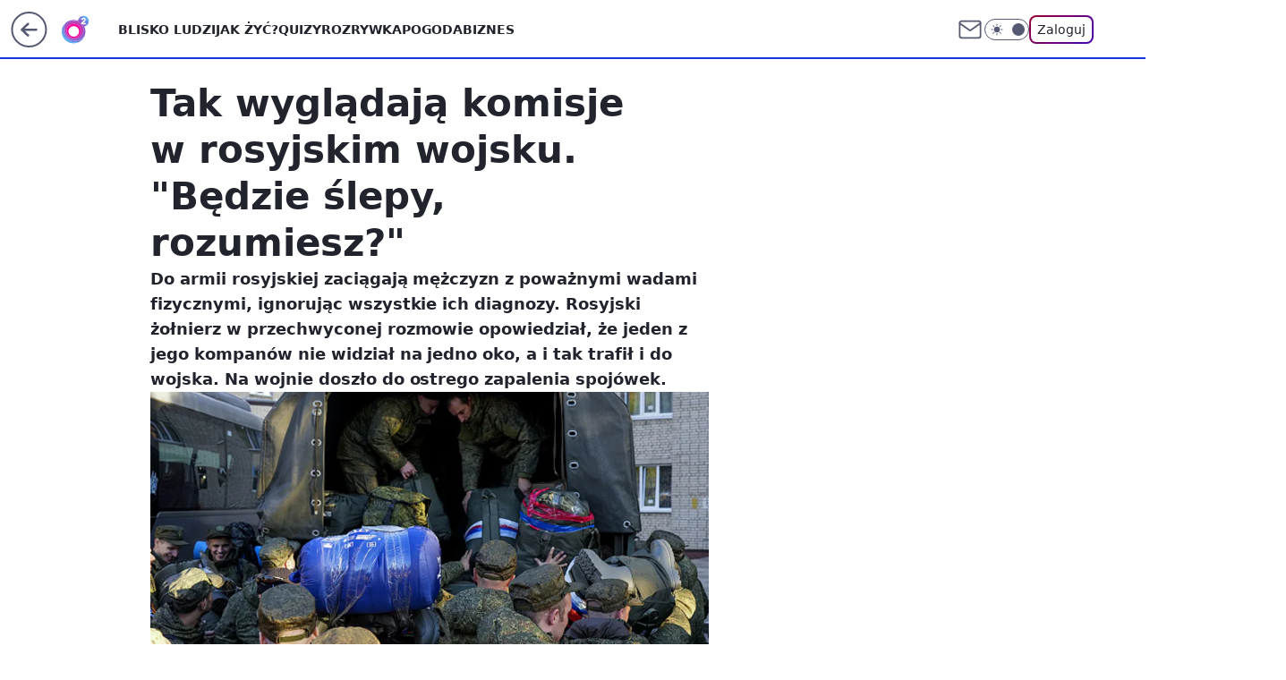

--- FILE ---
content_type: application/javascript
request_url: https://rek.www.wp.pl/gaf.js?rv=2&sn=o2_o2_pl&pvid=ad4c0551f293a7c34219&rekids=236060&tVersion=E&phtml=www.o2.pl%2Finformacje%2Ftak-wygladaja-komisje-w-rosyjskim-wojsku-bedzie-slepy-rozumiesz-6836683249756832a&abtest=adtech%7CPRGM-1047%7CA%3Badtech%7CPU-335%7CA%3Badtech%7CPRG-3468%7CB%3Badtech%7CPRGM-1036%7CD%3Badtech%7CFP-76%7CA%3Badtech%7CPRGM-1356%7CA%3Badtech%7CPRGM-1419%7CC%3Badtech%7CPRGM-1589%7CB%3Badtech%7CPRGM-1576%7CC%3Badtech%7CPRGM-1443%7CA%3Badtech%7CPRGM-1587%7CD%3Badtech%7CPRGM-1615%7CA%3Badtech%7CPRGM-1215%7CC%3Bapplication%7CPEPWG-1074%7CE&PWA_adbd=0&darkmode=0&highLayout=0&layout=wide&navType=navigate&cdl=0&ctype=article&ciab=IAB12%2CIAB-v3-389%2CIAB-v3-386%2CIAB25-2%2CIAB11-4&cid=6836683249756832&csystem=ncr&cdate=2022-11-22&REKtagi=swiat%3Brosja%3Bzolnierze_rosyjscy%3Bwojna_w_ukrainie&vw=1280&vh=720&p1=0&spin=qv50t26d&bcv=2
body_size: 6936
content:
qv50t26d({"spin":"qv50t26d","bunch":236060,"context":{"dsa":false,"minor":false,"bidRequestId":"410af830-addc-4f85-96e9-66db3475a04f","maConfig":{"timestamp":"2026-01-26T13:24:12.920Z"},"dfpConfig":{"timestamp":"2026-01-30T09:28:37.101Z"},"sda":[],"targeting":{"client":{},"server":{},"query":{"PWA_adbd":"0","REKtagi":"swiat;rosja;zolnierze_rosyjscy;wojna_w_ukrainie","abtest":"adtech|PRGM-1047|A;adtech|PU-335|A;adtech|PRG-3468|B;adtech|PRGM-1036|D;adtech|FP-76|A;adtech|PRGM-1356|A;adtech|PRGM-1419|C;adtech|PRGM-1589|B;adtech|PRGM-1576|C;adtech|PRGM-1443|A;adtech|PRGM-1587|D;adtech|PRGM-1615|A;adtech|PRGM-1215|C;application|PEPWG-1074|E","bcv":"2","cdate":"2022-11-22","cdl":"0","ciab":"IAB12,IAB-v3-389,IAB-v3-386,IAB25-2,IAB11-4","cid":"6836683249756832","csystem":"ncr","ctype":"article","darkmode":"0","highLayout":"0","layout":"wide","navType":"navigate","p1":"0","phtml":"www.o2.pl/informacje/tak-wygladaja-komisje-w-rosyjskim-wojsku-bedzie-slepy-rozumiesz-6836683249756832a","pvid":"ad4c0551f293a7c34219","rekids":"236060","rv":"2","sn":"o2_o2_pl","spin":"qv50t26d","tVersion":"E","vh":"720","vw":"1280"}},"directOnly":0,"geo":{"country":"840","region":"","city":""},"statid":"","mlId":"","rshsd":"2","isRobot":false,"curr":{"EUR":4.2131,"USD":3.5379,"CHF":4.5964,"GBP":4.8586},"rv":"2","status":{"advf":2,"ma":2,"ma_ads-bidder":2,"ma_cpv-bidder":2,"ma_high-cpm-bidder":2}},"slots":{"10":{"delivered":"","campaign":null,"dfpConfig":null},"11":{"delivered":"1","campaign":null,"dfpConfig":{"placement":"/89844762/Desktop_O2.pl_x11_art","roshash":"CFNQ","ceil":100,"sizes":[[620,280],[336,280],[300,250]],"namedSizes":["fluid"],"div":"div-gpt-ad-x11-art","targeting":{"DFPHASH":"ADLO","emptygaf":"0"},"gfp":"CFNQ"}},"12":{"delivered":"1","campaign":null,"dfpConfig":{"placement":"/89844762/Desktop_O2.pl_x12_art","roshash":"CFNQ","ceil":100,"sizes":[[620,280],[336,280],[300,250]],"namedSizes":["fluid"],"div":"div-gpt-ad-x12-art","targeting":{"DFPHASH":"ADLO","emptygaf":"0"},"gfp":"CFNQ"}},"13":{"delivered":"1","campaign":null,"dfpConfig":{"placement":"/89844762/Desktop_O2.pl_x13_art","roshash":"CFNQ","ceil":100,"sizes":[[620,280],[336,280],[300,250]],"namedSizes":["fluid"],"div":"div-gpt-ad-x13-art","targeting":{"DFPHASH":"ADLO","emptygaf":"0"},"gfp":"CFNQ"}},"14":{"delivered":"1","campaign":null,"dfpConfig":{"placement":"/89844762/Desktop_O2.pl_x14_art","roshash":"CFNQ","ceil":100,"sizes":[[620,280],[336,280],[300,250]],"namedSizes":["fluid"],"div":"div-gpt-ad-x14-art","targeting":{"DFPHASH":"ADLO","emptygaf":"0"},"gfp":"CFNQ"}},"15":{"delivered":"1","campaign":null,"dfpConfig":{"placement":"/89844762/Desktop_O2.pl_x15_art","roshash":"CFNQ","ceil":100,"sizes":[[728,90],[970,300],[950,90],[980,120],[980,90],[970,150],[970,90],[970,250],[930,180],[950,200],[750,100],[970,66],[750,200],[960,90],[970,100],[750,300],[970,200],[950,300]],"namedSizes":["fluid"],"div":"div-gpt-ad-x15-art","targeting":{"DFPHASH":"ADLO","emptygaf":"0"},"gfp":"CFNQ"}},"2":{"delivered":"1","campaign":null,"dfpConfig":{"placement":"/89844762/Desktop_O2.pl_x02","roshash":"DLOR","ceil":100,"sizes":[[970,300],[970,600],[750,300],[950,300],[980,600],[1920,870],[1200,600],[750,400],[960,640]],"namedSizes":["fluid"],"div":"div-gpt-ad-x02","targeting":{"DFPHASH":"BJMP","emptygaf":"0"},"gfp":"DLOR"}},"25":{"delivered":"1","campaign":null,"dfpConfig":{"placement":"/89844762/Desktop_O2.pl_x25_art","roshash":"CFNQ","ceil":100,"sizes":[[620,280],[336,280],[300,250]],"namedSizes":["fluid"],"div":"div-gpt-ad-x25-art","targeting":{"DFPHASH":"ADLO","emptygaf":"0"},"gfp":"CFNQ"}},"27":{"delivered":"1","campaign":null,"dfpConfig":{"placement":"/89844762/Desktop_O2.pl_x27_art","roshash":"CFNQ","ceil":100,"sizes":[[160,600],[120,600]],"namedSizes":["fluid"],"div":"div-gpt-ad-x27-art","targeting":{"DFPHASH":"ADLO","emptygaf":"0"},"gfp":"CFNQ"}},"3":{"lazy":1,"delivered":"1","campaign":{"id":"187848","capping":"PWAck=27120553\u0026PWAclt=2400","adm":{"bunch":"236060","creations":[{"height":600,"mod":"stiltedBanner","pixels":["//ad.doubleclick.net/ddm/trackimp/N5716.276442.WIRTUALNAPOLSKA/B34813585.437354894;dc_trk_aid=630427913;dc_trk_cid=248199504;ord=1769908252;dc_lat=;dc_rdid=;tag_for_child_directed_treatment=;tfua=;gdpr=${GDPR};gdpr_consent=${GDPR_CONSENT_755};ltd=${LIMITED_ADS};dc_tdv=1?"],"showLabel":true,"src":"https://mamc.wpcdn.pl/187848/1767610288001/Gigaboard_940x600px.jpg","trackers":{"click":[""],"cview":["//ma.wp.pl/ma.gif?clid=dca45526c17aa056cf0f889dbba57020\u0026SN=o2_o2_pl\u0026pvid=ad4c0551f293a7c34219\u0026action=cvimp\u0026pg=www.o2.pl\u0026par=billing%3Dcpv%26editedTimestamp%3D1767778938%26hBidPrice%3DEIUbajuFOXdh%26partnerID%3D%26rekid%3D236060%26client_id%3D13241%26emission%3D3040877%26pricingModel%3DcWeGNi4ilnCdIaUvQ62fJ8afCnMDeiR1hcp_5-05xBA%26iabSiteCategories%3D%26pvid%3Dad4c0551f293a7c34219%26device%3DPERSONAL_COMPUTER%26tpID%3D1400044%26org_id%3D25%26contentID%3D6836683249756832%26utility%3DyM--LeeaXIK2pQUdn-DxSoAc-LjhFs8G3O8l6k9p7Y_mT6euEbaMOCE6drEhT-Vn%26platform%3D8%26targetDomain%3Demirates.com%26test%3D0%26seatFee%3Dtz7Jkk6StkJX-N1U9XJMshOr_0EwmiYEFQLsrUzokG0%26seatID%3Ddca45526c17aa056cf0f889dbba57020%26is_adblock%3D0%26bidderID%3D11%26userID%3D__UNKNOWN_TELL_US__%26creationID%3D1467020%26order%3D264730%26ttl%3D1769994652%26is_robot%3D0%26bidTimestamp%3D1769908252%26ssp%3Dwp.pl%26domain%3Dwww.o2.pl%26source%3DTG%26iabPageCategories%3D%26hBudgetRate%3DCFINZdg%26bidReqID%3D410af830-addc-4f85-96e9-66db3475a04f%26publisherID%3D308%26ip%3DRidQUjknjoLitkqzqZ8E5R8VID7LUoPvFNsUrU9LbVo%26workfID%3D187848%26conversionValue%3D0%26inver%3D2%26slotSizeWxH%3D940x600%26cur%3DPLN%26sn%3Do2_o2_pl%26geo%3D840%253B%253B%26isDev%3Dfalse%26medium%3Ddisplay%26slotID%3D003"],"impression":["//ma.wp.pl/ma.gif?clid=dca45526c17aa056cf0f889dbba57020\u0026SN=o2_o2_pl\u0026pvid=ad4c0551f293a7c34219\u0026action=delivery\u0026pg=www.o2.pl\u0026par=utility%3DyM--LeeaXIK2pQUdn-DxSoAc-LjhFs8G3O8l6k9p7Y_mT6euEbaMOCE6drEhT-Vn%26platform%3D8%26targetDomain%3Demirates.com%26test%3D0%26seatFee%3Dtz7Jkk6StkJX-N1U9XJMshOr_0EwmiYEFQLsrUzokG0%26seatID%3Ddca45526c17aa056cf0f889dbba57020%26is_adblock%3D0%26bidderID%3D11%26userID%3D__UNKNOWN_TELL_US__%26creationID%3D1467020%26order%3D264730%26ttl%3D1769994652%26is_robot%3D0%26bidTimestamp%3D1769908252%26ssp%3Dwp.pl%26domain%3Dwww.o2.pl%26source%3DTG%26iabPageCategories%3D%26hBudgetRate%3DCFINZdg%26bidReqID%3D410af830-addc-4f85-96e9-66db3475a04f%26publisherID%3D308%26ip%3DRidQUjknjoLitkqzqZ8E5R8VID7LUoPvFNsUrU9LbVo%26workfID%3D187848%26conversionValue%3D0%26inver%3D2%26slotSizeWxH%3D940x600%26cur%3DPLN%26sn%3Do2_o2_pl%26geo%3D840%253B%253B%26isDev%3Dfalse%26medium%3Ddisplay%26slotID%3D003%26billing%3Dcpv%26editedTimestamp%3D1767778938%26hBidPrice%3DEIUbajuFOXdh%26partnerID%3D%26rekid%3D236060%26client_id%3D13241%26emission%3D3040877%26pricingModel%3DcWeGNi4ilnCdIaUvQ62fJ8afCnMDeiR1hcp_5-05xBA%26iabSiteCategories%3D%26pvid%3Dad4c0551f293a7c34219%26device%3DPERSONAL_COMPUTER%26tpID%3D1400044%26org_id%3D25%26contentID%3D6836683249756832"],"view":["//ma.wp.pl/ma.gif?clid=dca45526c17aa056cf0f889dbba57020\u0026SN=o2_o2_pl\u0026pvid=ad4c0551f293a7c34219\u0026action=view\u0026pg=www.o2.pl\u0026par=device%3DPERSONAL_COMPUTER%26tpID%3D1400044%26org_id%3D25%26contentID%3D6836683249756832%26utility%3DyM--LeeaXIK2pQUdn-DxSoAc-LjhFs8G3O8l6k9p7Y_mT6euEbaMOCE6drEhT-Vn%26platform%3D8%26targetDomain%3Demirates.com%26test%3D0%26seatFee%3Dtz7Jkk6StkJX-N1U9XJMshOr_0EwmiYEFQLsrUzokG0%26seatID%3Ddca45526c17aa056cf0f889dbba57020%26is_adblock%3D0%26bidderID%3D11%26userID%3D__UNKNOWN_TELL_US__%26creationID%3D1467020%26order%3D264730%26ttl%3D1769994652%26is_robot%3D0%26bidTimestamp%3D1769908252%26ssp%3Dwp.pl%26domain%3Dwww.o2.pl%26source%3DTG%26iabPageCategories%3D%26hBudgetRate%3DCFINZdg%26bidReqID%3D410af830-addc-4f85-96e9-66db3475a04f%26publisherID%3D308%26ip%3DRidQUjknjoLitkqzqZ8E5R8VID7LUoPvFNsUrU9LbVo%26workfID%3D187848%26conversionValue%3D0%26inver%3D2%26slotSizeWxH%3D940x600%26cur%3DPLN%26sn%3Do2_o2_pl%26geo%3D840%253B%253B%26isDev%3Dfalse%26medium%3Ddisplay%26slotID%3D003%26billing%3Dcpv%26editedTimestamp%3D1767778938%26hBidPrice%3DEIUbajuFOXdh%26partnerID%3D%26rekid%3D236060%26client_id%3D13241%26emission%3D3040877%26pricingModel%3DcWeGNi4ilnCdIaUvQ62fJ8afCnMDeiR1hcp_5-05xBA%26iabSiteCategories%3D%26pvid%3Dad4c0551f293a7c34219"]},"transparentPlaceholder":false,"type":"image","url":"https://ad.doubleclick.net/ddm/trackclk/N5716.276442.WIRTUALNAPOLSKA/B34813585.437354894;dc_trk_aid=630427913;dc_trk_cid=248199504;dc_lat=;dc_rdid=;tag_for_child_directed_treatment=;tfua=;gdpr=${GDPR};gdpr_consent=${GDPR_CONSENT_755};ltd=${LIMITED_ADS};dc_tdv=1","viewability":{"scripts":["//pixel.adsafeprotected.com/rjss/st/2753620/91846431/skeleton.js"]},"width":940},{"height":600,"mod":"stiltedBanner","pixels":["//ad.doubleclick.net/ddm/trackimp/N5716.276442.WIRTUALNAPOLSKA/B34813585.437684712;dc_trk_aid=630428633;dc_trk_cid=247581946;ord=1769908252;dc_lat=;dc_rdid=;tag_for_child_directed_treatment=;tfua=;gdpr=${GDPR};gdpr_consent=${GDPR_CONSENT_755};ltd=${LIMITED_ADS};dc_tdv=1?"],"showLabel":true,"src":"https://mamc.wpcdn.pl/187848/1767610402369/Gigaboard_1260x600px.jpg","trackers":{"click":[""],"cview":["//ma.wp.pl/ma.gif?clid=dca45526c17aa056cf0f889dbba57020\u0026SN=o2_o2_pl\u0026pvid=ad4c0551f293a7c34219\u0026action=cvimp\u0026pg=www.o2.pl\u0026par=billing%3Dcpv%26editedTimestamp%3D1767778938%26hBidPrice%3DEIUbajuFOXdh%26partnerID%3D%26rekid%3D236060%26client_id%3D13241%26emission%3D3040877%26pricingModel%3DcWeGNi4ilnCdIaUvQ62fJ8afCnMDeiR1hcp_5-05xBA%26iabSiteCategories%3D%26pvid%3Dad4c0551f293a7c34219%26device%3DPERSONAL_COMPUTER%26tpID%3D1400044%26org_id%3D25%26contentID%3D6836683249756832%26utility%3DyM--LeeaXIK2pQUdn-DxSoAc-LjhFs8G3O8l6k9p7Y_mT6euEbaMOCE6drEhT-Vn%26platform%3D8%26targetDomain%3Demirates.com%26test%3D0%26seatFee%3Dtz7Jkk6StkJX-N1U9XJMshOr_0EwmiYEFQLsrUzokG0%26seatID%3Ddca45526c17aa056cf0f889dbba57020%26is_adblock%3D0%26bidderID%3D11%26userID%3D__UNKNOWN_TELL_US__%26creationID%3D1467020%26order%3D264730%26ttl%3D1769994652%26is_robot%3D0%26bidTimestamp%3D1769908252%26ssp%3Dwp.pl%26domain%3Dwww.o2.pl%26source%3DTG%26iabPageCategories%3D%26hBudgetRate%3DCFINZdg%26bidReqID%3D410af830-addc-4f85-96e9-66db3475a04f%26publisherID%3D308%26ip%3DRidQUjknjoLitkqzqZ8E5R8VID7LUoPvFNsUrU9LbVo%26workfID%3D187848%26conversionValue%3D0%26inver%3D2%26slotSizeWxH%3D940x600%26cur%3DPLN%26sn%3Do2_o2_pl%26geo%3D840%253B%253B%26isDev%3Dfalse%26medium%3Ddisplay%26slotID%3D003"],"impression":["//ma.wp.pl/ma.gif?clid=dca45526c17aa056cf0f889dbba57020\u0026SN=o2_o2_pl\u0026pvid=ad4c0551f293a7c34219\u0026action=delivery\u0026pg=www.o2.pl\u0026par=utility%3DyM--LeeaXIK2pQUdn-DxSoAc-LjhFs8G3O8l6k9p7Y_mT6euEbaMOCE6drEhT-Vn%26platform%3D8%26targetDomain%3Demirates.com%26test%3D0%26seatFee%3Dtz7Jkk6StkJX-N1U9XJMshOr_0EwmiYEFQLsrUzokG0%26seatID%3Ddca45526c17aa056cf0f889dbba57020%26is_adblock%3D0%26bidderID%3D11%26userID%3D__UNKNOWN_TELL_US__%26creationID%3D1467020%26order%3D264730%26ttl%3D1769994652%26is_robot%3D0%26bidTimestamp%3D1769908252%26ssp%3Dwp.pl%26domain%3Dwww.o2.pl%26source%3DTG%26iabPageCategories%3D%26hBudgetRate%3DCFINZdg%26bidReqID%3D410af830-addc-4f85-96e9-66db3475a04f%26publisherID%3D308%26ip%3DRidQUjknjoLitkqzqZ8E5R8VID7LUoPvFNsUrU9LbVo%26workfID%3D187848%26conversionValue%3D0%26inver%3D2%26slotSizeWxH%3D940x600%26cur%3DPLN%26sn%3Do2_o2_pl%26geo%3D840%253B%253B%26isDev%3Dfalse%26medium%3Ddisplay%26slotID%3D003%26billing%3Dcpv%26editedTimestamp%3D1767778938%26hBidPrice%3DEIUbajuFOXdh%26partnerID%3D%26rekid%3D236060%26client_id%3D13241%26emission%3D3040877%26pricingModel%3DcWeGNi4ilnCdIaUvQ62fJ8afCnMDeiR1hcp_5-05xBA%26iabSiteCategories%3D%26pvid%3Dad4c0551f293a7c34219%26device%3DPERSONAL_COMPUTER%26tpID%3D1400044%26org_id%3D25%26contentID%3D6836683249756832"],"view":["//ma.wp.pl/ma.gif?clid=dca45526c17aa056cf0f889dbba57020\u0026SN=o2_o2_pl\u0026pvid=ad4c0551f293a7c34219\u0026action=view\u0026pg=www.o2.pl\u0026par=device%3DPERSONAL_COMPUTER%26tpID%3D1400044%26org_id%3D25%26contentID%3D6836683249756832%26utility%3DyM--LeeaXIK2pQUdn-DxSoAc-LjhFs8G3O8l6k9p7Y_mT6euEbaMOCE6drEhT-Vn%26platform%3D8%26targetDomain%3Demirates.com%26test%3D0%26seatFee%3Dtz7Jkk6StkJX-N1U9XJMshOr_0EwmiYEFQLsrUzokG0%26seatID%3Ddca45526c17aa056cf0f889dbba57020%26is_adblock%3D0%26bidderID%3D11%26userID%3D__UNKNOWN_TELL_US__%26creationID%3D1467020%26order%3D264730%26ttl%3D1769994652%26is_robot%3D0%26bidTimestamp%3D1769908252%26ssp%3Dwp.pl%26domain%3Dwww.o2.pl%26source%3DTG%26iabPageCategories%3D%26hBudgetRate%3DCFINZdg%26bidReqID%3D410af830-addc-4f85-96e9-66db3475a04f%26publisherID%3D308%26ip%3DRidQUjknjoLitkqzqZ8E5R8VID7LUoPvFNsUrU9LbVo%26workfID%3D187848%26conversionValue%3D0%26inver%3D2%26slotSizeWxH%3D940x600%26cur%3DPLN%26sn%3Do2_o2_pl%26geo%3D840%253B%253B%26isDev%3Dfalse%26medium%3Ddisplay%26slotID%3D003%26billing%3Dcpv%26editedTimestamp%3D1767778938%26hBidPrice%3DEIUbajuFOXdh%26partnerID%3D%26rekid%3D236060%26client_id%3D13241%26emission%3D3040877%26pricingModel%3DcWeGNi4ilnCdIaUvQ62fJ8afCnMDeiR1hcp_5-05xBA%26iabSiteCategories%3D%26pvid%3Dad4c0551f293a7c34219"]},"transparentPlaceholder":false,"type":"image","url":"https://ad.doubleclick.net/ddm/trackclk/N5716.276442.WIRTUALNAPOLSKA/B34813585.437684712;dc_trk_aid=630428633;dc_trk_cid=247581946;dc_lat=;dc_rdid=;tag_for_child_directed_treatment=;tfua=;gdpr=${GDPR};gdpr_consent=${GDPR_CONSENT_755};ltd=${LIMITED_ADS};dc_tdv=1","viewability":{"scripts":["//pixel.adsafeprotected.com/rjss/st/2753620/91846430/skeleton.js"]},"width":1260}],"redir":"https://ma.wp.pl/redirma?SN=o2_o2_pl\u0026pvid=ad4c0551f293a7c34219\u0026par=emission%3D3040877%26iabSiteCategories%3D%26targetDomain%3Demirates.com%26bidReqID%3D410af830-addc-4f85-96e9-66db3475a04f%26slotID%3D003%26ip%3DRidQUjknjoLitkqzqZ8E5R8VID7LUoPvFNsUrU9LbVo%26pvid%3Dad4c0551f293a7c34219%26contentID%3D6836683249756832%26seatID%3Ddca45526c17aa056cf0f889dbba57020%26is_adblock%3D0%26order%3D264730%26hBudgetRate%3DCFINZdg%26publisherID%3D308%26billing%3Dcpv%26bidTimestamp%3D1769908252%26rekid%3D236060%26tpID%3D1400044%26platform%3D8%26seatFee%3Dtz7Jkk6StkJX-N1U9XJMshOr_0EwmiYEFQLsrUzokG0%26is_robot%3D0%26isDev%3Dfalse%26pricingModel%3DcWeGNi4ilnCdIaUvQ62fJ8afCnMDeiR1hcp_5-05xBA%26device%3DPERSONAL_COMPUTER%26org_id%3D25%26utility%3DyM--LeeaXIK2pQUdn-DxSoAc-LjhFs8G3O8l6k9p7Y_mT6euEbaMOCE6drEhT-Vn%26bidderID%3D11%26creationID%3D1467020%26domain%3Dwww.o2.pl%26cur%3DPLN%26hBidPrice%3DEIUbajuFOXdh%26ttl%3D1769994652%26source%3DTG%26iabPageCategories%3D%26workfID%3D187848%26inver%3D2%26geo%3D840%253B%253B%26medium%3Ddisplay%26partnerID%3D%26conversionValue%3D0%26ssp%3Dwp.pl%26client_id%3D13241%26test%3D0%26userID%3D__UNKNOWN_TELL_US__%26slotSizeWxH%3D940x600%26sn%3Do2_o2_pl%26editedTimestamp%3D1767778938\u0026url=","slot":"3"},"creative":{"Id":"1467020","provider":"ma_cpv-bidder","roshash":"EIUb","height":600,"width":940,"touchpointId":"1400044","source":{"bidder":"cpv-bidder"}},"sellingModel":{"model":"CPV_INT"}},"dfpConfig":{"placement":"/89844762/Desktop_O2.pl_x03_art","roshash":"EJMP","ceil":100,"sizes":[[728,90],[970,300],[950,90],[980,120],[980,90],[970,150],[970,90],[970,250],[930,180],[950,200],[750,100],[970,66],[750,200],[960,90],[970,100],[750,300],[970,200],[950,300]],"namedSizes":["fluid"],"div":"div-gpt-ad-x03-art","targeting":{"DFPHASH":"CHKN","emptygaf":"0"},"gfp":"CFNQ"}},"32":{"lazy":1,"delivered":"1","campaign":{"id":"189823","adm":{"bunch":"236060","creations":[{"height":250,"showLabel":true,"src":"https://mamc.wpcdn.pl/189823/1769795496997/olimpiada-video-300x250/olimpiada-video-300x250/index.html","trackers":{"click":[""],"cview":["//ma.wp.pl/ma.gif?clid=36d4f1d950aab392a9c26b186b340e10\u0026SN=o2_o2_pl\u0026pvid=ad4c0551f293a7c34219\u0026action=cvimp\u0026pg=www.o2.pl\u0026par=iabPageCategories%3D%26emission%3D3048068%26ttl%3D1769994652%26is_robot%3D0%26geo%3D840%253B%253B%26platform%3D8%26inver%3D2%26tpID%3D1410645%26source%3DTG%26editedTimestamp%3D1769789257%26iabSiteCategories%3D%26pvid%3Dad4c0551f293a7c34219%26bidTimestamp%3D1769908252%26conversionValue%3D0%26domain%3Dwww.o2.pl%26test%3D0%26bidderID%3D11%26contentID%3D6836683249756832%26utility%3DI-3DbnCHWjtbF7xeINU1TWLYoY7PfnkG1d4TkFZJcB1gpWvbqgBNgy8NB31d0tTp%26ssp%3Dwp.pl%26userID%3D__UNKNOWN_TELL_US__%26slotID%3D032%26seatID%3D36d4f1d950aab392a9c26b186b340e10%26billing%3Dcpv%26org_id%3D25%26order%3D266645%26workfID%3D189823%26is_adblock%3D0%26hBudgetRate%3DCFILORU%26bidReqID%3D410af830-addc-4f85-96e9-66db3475a04f%26rekid%3D236060%26slotSizeWxH%3D300x250%26creationID%3D1484904%26cur%3DPLN%26pricingModel%3Dq2UJUOrbrX1soyypR6nF3YaVSO_WOglsfF4Re52CZFs%26hBidPrice%3DCFILORU%26partnerID%3D%26targetDomain%3Dwp.pl%26seatFee%3DRkFkIOra4hdZQPrkt6ra8aqR5gmvg0-HsV6RKQff_7A%26sn%3Do2_o2_pl%26isDev%3Dfalse%26medium%3Ddisplay%26device%3DPERSONAL_COMPUTER%26publisherID%3D308%26ip%3DIyVPfm5r4ht5yR5i9F9ZwUO56iAs7lBJnN0b317uJu0%26client_id%3D38851"],"impression":["//ma.wp.pl/ma.gif?clid=36d4f1d950aab392a9c26b186b340e10\u0026SN=o2_o2_pl\u0026pvid=ad4c0551f293a7c34219\u0026action=delivery\u0026pg=www.o2.pl\u0026par=workfID%3D189823%26is_adblock%3D0%26hBudgetRate%3DCFILORU%26bidReqID%3D410af830-addc-4f85-96e9-66db3475a04f%26rekid%3D236060%26slotSizeWxH%3D300x250%26creationID%3D1484904%26cur%3DPLN%26pricingModel%3Dq2UJUOrbrX1soyypR6nF3YaVSO_WOglsfF4Re52CZFs%26hBidPrice%3DCFILORU%26partnerID%3D%26targetDomain%3Dwp.pl%26seatFee%3DRkFkIOra4hdZQPrkt6ra8aqR5gmvg0-HsV6RKQff_7A%26sn%3Do2_o2_pl%26isDev%3Dfalse%26medium%3Ddisplay%26device%3DPERSONAL_COMPUTER%26publisherID%3D308%26ip%3DIyVPfm5r4ht5yR5i9F9ZwUO56iAs7lBJnN0b317uJu0%26client_id%3D38851%26iabPageCategories%3D%26emission%3D3048068%26ttl%3D1769994652%26is_robot%3D0%26geo%3D840%253B%253B%26platform%3D8%26inver%3D2%26tpID%3D1410645%26source%3DTG%26editedTimestamp%3D1769789257%26iabSiteCategories%3D%26pvid%3Dad4c0551f293a7c34219%26bidTimestamp%3D1769908252%26conversionValue%3D0%26domain%3Dwww.o2.pl%26test%3D0%26bidderID%3D11%26contentID%3D6836683249756832%26utility%3DI-3DbnCHWjtbF7xeINU1TWLYoY7PfnkG1d4TkFZJcB1gpWvbqgBNgy8NB31d0tTp%26ssp%3Dwp.pl%26userID%3D__UNKNOWN_TELL_US__%26slotID%3D032%26seatID%3D36d4f1d950aab392a9c26b186b340e10%26billing%3Dcpv%26org_id%3D25%26order%3D266645"],"view":["//ma.wp.pl/ma.gif?clid=36d4f1d950aab392a9c26b186b340e10\u0026SN=o2_o2_pl\u0026pvid=ad4c0551f293a7c34219\u0026action=view\u0026pg=www.o2.pl\u0026par=iabSiteCategories%3D%26pvid%3Dad4c0551f293a7c34219%26bidTimestamp%3D1769908252%26conversionValue%3D0%26domain%3Dwww.o2.pl%26test%3D0%26bidderID%3D11%26contentID%3D6836683249756832%26utility%3DI-3DbnCHWjtbF7xeINU1TWLYoY7PfnkG1d4TkFZJcB1gpWvbqgBNgy8NB31d0tTp%26ssp%3Dwp.pl%26userID%3D__UNKNOWN_TELL_US__%26slotID%3D032%26seatID%3D36d4f1d950aab392a9c26b186b340e10%26billing%3Dcpv%26org_id%3D25%26order%3D266645%26workfID%3D189823%26is_adblock%3D0%26hBudgetRate%3DCFILORU%26bidReqID%3D410af830-addc-4f85-96e9-66db3475a04f%26rekid%3D236060%26slotSizeWxH%3D300x250%26creationID%3D1484904%26cur%3DPLN%26pricingModel%3Dq2UJUOrbrX1soyypR6nF3YaVSO_WOglsfF4Re52CZFs%26hBidPrice%3DCFILORU%26partnerID%3D%26targetDomain%3Dwp.pl%26seatFee%3DRkFkIOra4hdZQPrkt6ra8aqR5gmvg0-HsV6RKQff_7A%26sn%3Do2_o2_pl%26isDev%3Dfalse%26medium%3Ddisplay%26device%3DPERSONAL_COMPUTER%26publisherID%3D308%26ip%3DIyVPfm5r4ht5yR5i9F9ZwUO56iAs7lBJnN0b317uJu0%26client_id%3D38851%26iabPageCategories%3D%26emission%3D3048068%26ttl%3D1769994652%26is_robot%3D0%26geo%3D840%253B%253B%26platform%3D8%26inver%3D2%26tpID%3D1410645%26source%3DTG%26editedTimestamp%3D1769789257"]},"transparentPlaceholder":false,"type":"iframe","url":"https://sportowefakty.wp.pl/lyzwiarstwo-szybkie/1231351/to-nowy-sport-narodowy-polakow-nisza-po-skokach-wypelniona?utm_source=autopromocja\u0026utm_medium=display\u0026utm_campaign=30lat_wp_wizerunek\u0026utm_content=sport_narodowy\u0026utm_term=wpm_WPKW01","width":300}],"redir":"https://ma.wp.pl/redirma?SN=o2_o2_pl\u0026pvid=ad4c0551f293a7c34219\u0026par=seatFee%3DRkFkIOra4hdZQPrkt6ra8aqR5gmvg0-HsV6RKQff_7A%26ttl%3D1769994652%26platform%3D8%26iabSiteCategories%3D%26slotID%3D032%26rekid%3D236060%26hBidPrice%3DCFILORU%26medium%3Ddisplay%26geo%3D840%253B%253B%26tpID%3D1410645%26order%3D266645%26slotSizeWxH%3D300x250%26sn%3Do2_o2_pl%26domain%3Dwww.o2.pl%26ssp%3Dwp.pl%26is_adblock%3D0%26iabPageCategories%3D%26is_robot%3D0%26source%3DTG%26seatID%3D36d4f1d950aab392a9c26b186b340e10%26hBudgetRate%3DCFILORU%26creationID%3D1484904%26cur%3DPLN%26conversionValue%3D0%26pricingModel%3Dq2UJUOrbrX1soyypR6nF3YaVSO_WOglsfF4Re52CZFs%26partnerID%3D%26inver%3D2%26utility%3DI-3DbnCHWjtbF7xeINU1TWLYoY7PfnkG1d4TkFZJcB1gpWvbqgBNgy8NB31d0tTp%26org_id%3D25%26isDev%3Dfalse%26ip%3DIyVPfm5r4ht5yR5i9F9ZwUO56iAs7lBJnN0b317uJu0%26client_id%3D38851%26pvid%3Dad4c0551f293a7c34219%26bidReqID%3D410af830-addc-4f85-96e9-66db3475a04f%26publisherID%3D308%26emission%3D3048068%26billing%3Dcpv%26workfID%3D189823%26device%3DPERSONAL_COMPUTER%26editedTimestamp%3D1769789257%26bidTimestamp%3D1769908252%26bidderID%3D11%26contentID%3D6836683249756832%26userID%3D__UNKNOWN_TELL_US__%26test%3D0%26targetDomain%3Dwp.pl\u0026url=","slot":"32"},"creative":{"Id":"1484904","provider":"ma_cpv-bidder","roshash":"CFIL","height":250,"width":300,"touchpointId":"1410645","source":{"bidder":"cpv-bidder"}},"sellingModel":{"model":"CPM_INT"}},"dfpConfig":{"placement":"/89844762/Desktop_O2.pl_x32_art","roshash":"CFNQ","ceil":100,"sizes":[[620,280],[336,280],[300,250]],"namedSizes":["fluid"],"div":"div-gpt-ad-x32-art","targeting":{"DFPHASH":"ADLO","emptygaf":"0"},"gfp":"CFNQ"}},"33":{"delivered":"1","campaign":null,"dfpConfig":{"placement":"/89844762/Desktop_O2.pl_x33_art","roshash":"CFNQ","ceil":100,"sizes":[[620,280],[336,280],[300,250]],"namedSizes":["fluid"],"div":"div-gpt-ad-x33-art","targeting":{"DFPHASH":"ADLO","emptygaf":"0"},"gfp":"CFNQ"}},"35":{"lazy":1,"delivered":"1","campaign":{"id":"189821","adm":{"bunch":"236060","creations":[{"height":600,"showLabel":true,"src":"https://mamc.wpcdn.pl/189821/1769795324134/protesty-video-300x600/protesty-video-300x600/index.html","trackers":{"click":[""],"cview":["//ma.wp.pl/ma.gif?clid=36d4f1d950aab392a9c26b186b340e10\u0026SN=o2_o2_pl\u0026pvid=ad4c0551f293a7c34219\u0026action=cvimp\u0026pg=www.o2.pl\u0026par=order%3D266645%26sn%3Do2_o2_pl%26hBidPrice%3DCFILORU%26contentID%3D6836683249756832%26cur%3DPLN%26pvid%3Dad4c0551f293a7c34219%26platform%3D8%26inver%3D2%26seatFee%3Dc8tYXcr5GEBzCSiuA_dCqggtH00C5VtLsR0gCtX4r18%26org_id%3D25%26source%3DTG%26iabPageCategories%3D%26geo%3D840%253B%253B%26bidTimestamp%3D1769908252%26userID%3D__UNKNOWN_TELL_US__%26targetDomain%3Dwp.pl%26tpID%3D1410641%26hBudgetRate%3DCFILORU%26partnerID%3D%26bidderID%3D11%26utility%3DGIYbmV5MrOIESpQii0pZStlUmeYnBhMiXSX85xBJUOGqW5vMcXFRhU2J70qsXvi-%26bidReqID%3D410af830-addc-4f85-96e9-66db3475a04f%26slotID%3D035%26test%3D0%26billing%3Dcpv%26iabSiteCategories%3D%26isDev%3Dfalse%26ssp%3Dwp.pl%26rekid%3D236060%26creationID%3D1484900%26emission%3D3048064%26ttl%3D1769994652%26conversionValue%3D0%26device%3DPERSONAL_COMPUTER%26seatID%3D36d4f1d950aab392a9c26b186b340e10%26editedTimestamp%3D1769789081%26pricingModel%3D_9DkEWdLRF7UX7HnkSc_YtOkJzAZbJNwA1DgMD0HuDI%26is_adblock%3D0%26medium%3Ddisplay%26publisherID%3D308%26ip%3DU78zcgUdcRSDQZQF6QMhoG0h85YwR_cqaN5_C8W9W9s%26domain%3Dwww.o2.pl%26slotSizeWxH%3D300x600%26workfID%3D189821%26client_id%3D38851%26is_robot%3D0"],"impression":["//ma.wp.pl/ma.gif?clid=36d4f1d950aab392a9c26b186b340e10\u0026SN=o2_o2_pl\u0026pvid=ad4c0551f293a7c34219\u0026action=delivery\u0026pg=www.o2.pl\u0026par=medium%3Ddisplay%26publisherID%3D308%26ip%3DU78zcgUdcRSDQZQF6QMhoG0h85YwR_cqaN5_C8W9W9s%26domain%3Dwww.o2.pl%26slotSizeWxH%3D300x600%26workfID%3D189821%26client_id%3D38851%26is_robot%3D0%26order%3D266645%26sn%3Do2_o2_pl%26hBidPrice%3DCFILORU%26contentID%3D6836683249756832%26cur%3DPLN%26pvid%3Dad4c0551f293a7c34219%26platform%3D8%26inver%3D2%26seatFee%3Dc8tYXcr5GEBzCSiuA_dCqggtH00C5VtLsR0gCtX4r18%26org_id%3D25%26source%3DTG%26iabPageCategories%3D%26geo%3D840%253B%253B%26bidTimestamp%3D1769908252%26userID%3D__UNKNOWN_TELL_US__%26targetDomain%3Dwp.pl%26tpID%3D1410641%26hBudgetRate%3DCFILORU%26partnerID%3D%26bidderID%3D11%26utility%3DGIYbmV5MrOIESpQii0pZStlUmeYnBhMiXSX85xBJUOGqW5vMcXFRhU2J70qsXvi-%26bidReqID%3D410af830-addc-4f85-96e9-66db3475a04f%26slotID%3D035%26test%3D0%26billing%3Dcpv%26iabSiteCategories%3D%26isDev%3Dfalse%26ssp%3Dwp.pl%26rekid%3D236060%26creationID%3D1484900%26emission%3D3048064%26ttl%3D1769994652%26conversionValue%3D0%26device%3DPERSONAL_COMPUTER%26seatID%3D36d4f1d950aab392a9c26b186b340e10%26editedTimestamp%3D1769789081%26pricingModel%3D_9DkEWdLRF7UX7HnkSc_YtOkJzAZbJNwA1DgMD0HuDI%26is_adblock%3D0"],"view":["//ma.wp.pl/ma.gif?clid=36d4f1d950aab392a9c26b186b340e10\u0026SN=o2_o2_pl\u0026pvid=ad4c0551f293a7c34219\u0026action=view\u0026pg=www.o2.pl\u0026par=inver%3D2%26seatFee%3Dc8tYXcr5GEBzCSiuA_dCqggtH00C5VtLsR0gCtX4r18%26org_id%3D25%26source%3DTG%26iabPageCategories%3D%26geo%3D840%253B%253B%26bidTimestamp%3D1769908252%26userID%3D__UNKNOWN_TELL_US__%26targetDomain%3Dwp.pl%26tpID%3D1410641%26hBudgetRate%3DCFILORU%26partnerID%3D%26bidderID%3D11%26utility%3DGIYbmV5MrOIESpQii0pZStlUmeYnBhMiXSX85xBJUOGqW5vMcXFRhU2J70qsXvi-%26bidReqID%3D410af830-addc-4f85-96e9-66db3475a04f%26slotID%3D035%26test%3D0%26billing%3Dcpv%26iabSiteCategories%3D%26isDev%3Dfalse%26ssp%3Dwp.pl%26rekid%3D236060%26creationID%3D1484900%26emission%3D3048064%26ttl%3D1769994652%26conversionValue%3D0%26device%3DPERSONAL_COMPUTER%26seatID%3D36d4f1d950aab392a9c26b186b340e10%26editedTimestamp%3D1769789081%26pricingModel%3D_9DkEWdLRF7UX7HnkSc_YtOkJzAZbJNwA1DgMD0HuDI%26is_adblock%3D0%26medium%3Ddisplay%26publisherID%3D308%26ip%3DU78zcgUdcRSDQZQF6QMhoG0h85YwR_cqaN5_C8W9W9s%26domain%3Dwww.o2.pl%26slotSizeWxH%3D300x600%26workfID%3D189821%26client_id%3D38851%26is_robot%3D0%26order%3D266645%26sn%3Do2_o2_pl%26hBidPrice%3DCFILORU%26contentID%3D6836683249756832%26cur%3DPLN%26pvid%3Dad4c0551f293a7c34219%26platform%3D8"]},"transparentPlaceholder":false,"type":"iframe","url":"https://wiadomosci.wp.pl/wspolpraca-tusk-nawrocki-politolog-zaakceptowali-swoje-role-7247469342787776a?utm_source=autopromocja\u0026utm_medium=display\u0026utm_campaign=30lat_wp_wizerunek\u0026utm_content=protesty\u0026utm_term=wpm_WPKW01","width":300}],"redir":"https://ma.wp.pl/redirma?SN=o2_o2_pl\u0026pvid=ad4c0551f293a7c34219\u0026par=editedTimestamp%3D1769789081%26domain%3Dwww.o2.pl%26slotSizeWxH%3D300x600%26org_id%3D25%26source%3DTG%26seatID%3D36d4f1d950aab392a9c26b186b340e10%26ip%3DU78zcgUdcRSDQZQF6QMhoG0h85YwR_cqaN5_C8W9W9s%26order%3D266645%26hBidPrice%3DCFILORU%26geo%3D840%253B%253B%26bidReqID%3D410af830-addc-4f85-96e9-66db3475a04f%26is_adblock%3D0%26workfID%3D189821%26contentID%3D6836683249756832%26cur%3DPLN%26pvid%3Dad4c0551f293a7c34219%26targetDomain%3Dwp.pl%26hBudgetRate%3DCFILORU%26test%3D0%26ssp%3Dwp.pl%26client_id%3D38851%26is_robot%3D0%26sn%3Do2_o2_pl%26platform%3D8%26seatFee%3Dc8tYXcr5GEBzCSiuA_dCqggtH00C5VtLsR0gCtX4r18%26bidTimestamp%3D1769908252%26utility%3DGIYbmV5MrOIESpQii0pZStlUmeYnBhMiXSX85xBJUOGqW5vMcXFRhU2J70qsXvi-%26creationID%3D1484900%26medium%3Ddisplay%26userID%3D__UNKNOWN_TELL_US__%26slotID%3D035%26iabSiteCategories%3D%26ttl%3D1769994652%26device%3DPERSONAL_COMPUTER%26partnerID%3D%26billing%3Dcpv%26isDev%3Dfalse%26pricingModel%3D_9DkEWdLRF7UX7HnkSc_YtOkJzAZbJNwA1DgMD0HuDI%26publisherID%3D308%26tpID%3D1410641%26bidderID%3D11%26inver%3D2%26iabPageCategories%3D%26rekid%3D236060%26emission%3D3048064%26conversionValue%3D0\u0026url=","slot":"35"},"creative":{"Id":"1484900","provider":"ma_cpv-bidder","roshash":"CFIL","height":600,"width":300,"touchpointId":"1410641","source":{"bidder":"cpv-bidder"}},"sellingModel":{"model":"CPM_INT"}},"dfpConfig":{"placement":"/89844762/Desktop_O2.pl_x35_art","roshash":"CFNQ","ceil":100,"sizes":[[300,600],[300,250]],"namedSizes":["fluid"],"div":"div-gpt-ad-x35-art","targeting":{"DFPHASH":"ADLO","emptygaf":"0"},"gfp":"CFNQ"}},"36":{"delivered":"1","campaign":null,"dfpConfig":{"placement":"/89844762/Desktop_O2.pl_x36_art","roshash":"CFNQ","ceil":100,"sizes":[[300,600],[300,250]],"namedSizes":["fluid"],"div":"div-gpt-ad-x36-art","targeting":{"DFPHASH":"ADLO","emptygaf":"0"},"gfp":"CFNQ"}},"37":{"delivered":"1","campaign":null,"dfpConfig":{"placement":"/89844762/Desktop_O2.pl_x37_art","roshash":"CFNQ","ceil":100,"sizes":[[300,600],[300,250]],"namedSizes":["fluid"],"div":"div-gpt-ad-x37-art","targeting":{"DFPHASH":"ADLO","emptygaf":"0"},"gfp":"CFNQ"}},"40":{"delivered":"1","campaign":null,"dfpConfig":{"placement":"/89844762/Desktop_O2.pl_x40","roshash":"CHKN","ceil":100,"sizes":[[300,250]],"namedSizes":["fluid"],"div":"div-gpt-ad-x40","targeting":{"DFPHASH":"AFIL","emptygaf":"0"},"gfp":"CHKN"}},"5":{"delivered":"1","campaign":null,"dfpConfig":{"placement":"/89844762/Desktop_O2.pl_x05_art","roshash":"CFNQ","ceil":100,"sizes":[[620,280],[336,280],[300,250]],"namedSizes":["fluid"],"div":"div-gpt-ad-x05-art","targeting":{"DFPHASH":"ADLO","emptygaf":"0"},"gfp":"CFNQ"}},"50":{"delivered":"1","campaign":null,"dfpConfig":{"placement":"/89844762/Desktop_O2.pl_x50_art","roshash":"CFNQ","ceil":100,"sizes":[[728,90],[970,300],[950,90],[980,120],[980,90],[970,150],[970,90],[970,250],[930,180],[950,200],[750,100],[970,66],[750,200],[960,90],[970,100],[750,300],[970,200],[950,300]],"namedSizes":["fluid"],"div":"div-gpt-ad-x50-art","targeting":{"DFPHASH":"ADLO","emptygaf":"0"},"gfp":"CFNQ"}},"52":{"delivered":"1","campaign":null,"dfpConfig":{"placement":"/89844762/Desktop_O2.pl_x52_art","roshash":"CFNQ","ceil":100,"sizes":[[300,250]],"namedSizes":["fluid"],"div":"div-gpt-ad-x52-art","targeting":{"DFPHASH":"ADLO","emptygaf":"0"},"gfp":"CFNQ"}},"529":{"delivered":"1","campaign":null,"dfpConfig":{"placement":"/89844762/Desktop_O2.pl_x529","roshash":"CFNQ","ceil":100,"sizes":[[300,250]],"namedSizes":["fluid"],"div":"div-gpt-ad-x529","targeting":{"DFPHASH":"ADLO","emptygaf":"0"},"gfp":"CFNQ"}},"53":{"delivered":"1","campaign":null,"dfpConfig":{"placement":"/89844762/Desktop_O2.pl_x53_art","roshash":"CFNQ","ceil":100,"sizes":[[728,90],[970,300],[950,90],[980,120],[980,90],[970,150],[970,600],[970,90],[970,250],[930,180],[950,200],[750,100],[970,66],[750,200],[960,90],[970,100],[750,300],[970,200],[940,600]],"namedSizes":["fluid"],"div":"div-gpt-ad-x53-art","targeting":{"DFPHASH":"ADLO","emptygaf":"0"},"gfp":"CFNQ"}},"531":{"delivered":"1","campaign":null,"dfpConfig":{"placement":"/89844762/Desktop_O2.pl_x531","roshash":"CFNQ","ceil":100,"sizes":[[300,250]],"namedSizes":["fluid"],"div":"div-gpt-ad-x531","targeting":{"DFPHASH":"ADLO","emptygaf":"0"},"gfp":"CFNQ"}},"541":{"delivered":"1","campaign":null,"dfpConfig":{"placement":"/89844762/Desktop_O2.pl_x541_art","roshash":"CFNQ","ceil":100,"sizes":[[300,600],[300,250]],"namedSizes":["fluid"],"div":"div-gpt-ad-x541-art","targeting":{"DFPHASH":"ADLO","emptygaf":"0"},"gfp":"CFNQ"}},"59":{"delivered":"1","campaign":null,"dfpConfig":{"placement":"/89844762/Desktop_O2.pl_x59_art","roshash":"CFNQ","ceil":100,"sizes":[[300,600],[300,250]],"namedSizes":["fluid"],"div":"div-gpt-ad-x59-art","targeting":{"DFPHASH":"ADLO","emptygaf":"0"},"gfp":"CFNQ"}},"6":{"delivered":"","campaign":null,"dfpConfig":null},"61":{"delivered":"1","campaign":null,"dfpConfig":{"placement":"/89844762/Desktop_O2.pl_x61_art","roshash":"CFNQ","ceil":100,"sizes":[[620,280],[336,280],[300,250]],"namedSizes":["fluid"],"div":"div-gpt-ad-x61-art","targeting":{"DFPHASH":"ADLO","emptygaf":"0"},"gfp":"CFNQ"}},"62":{"delivered":"","campaign":null,"dfpConfig":null},"63":{"delivered":"","campaign":null,"dfpConfig":null},"67":{"delivered":"1","campaign":null,"dfpConfig":{"placement":"/89844762/Desktop_O2.pl_x67_art","roshash":"CFLO","ceil":100,"sizes":[[300,50]],"namedSizes":["fluid"],"div":"div-gpt-ad-x67-art","targeting":{"DFPHASH":"ADJM","emptygaf":"0"},"gfp":"CFLO"}},"70":{"delivered":"1","campaign":null,"dfpConfig":{"placement":"/89844762/Desktop_O2.pl_x70_art","roshash":"CFNQ","ceil":100,"sizes":[[728,90],[970,300],[950,90],[980,120],[980,90],[970,150],[970,90],[970,250],[930,180],[950,200],[750,100],[970,66],[750,200],[960,90],[970,100],[750,300],[970,200],[950,300]],"namedSizes":["fluid"],"div":"div-gpt-ad-x70-art","targeting":{"DFPHASH":"ADLO","emptygaf":"0"},"gfp":"CFNQ"}},"71":{"delivered":"1","campaign":null,"dfpConfig":{"placement":"/89844762/Desktop_O2.pl_x71_art","roshash":"CFNQ","ceil":100,"sizes":[[300,600],[300,250]],"namedSizes":["fluid"],"div":"div-gpt-ad-x71-art","targeting":{"DFPHASH":"ADLO","emptygaf":"0"},"gfp":"CFNQ"}},"72":{"delivered":"1","campaign":null,"dfpConfig":{"placement":"/89844762/Desktop_O2.pl_x72_art","roshash":"CFNQ","ceil":100,"sizes":[[300,600],[300,250]],"namedSizes":["fluid"],"div":"div-gpt-ad-x72-art","targeting":{"DFPHASH":"ADLO","emptygaf":"0"},"gfp":"CFNQ"}},"73":{"delivered":"1","campaign":null,"dfpConfig":{"placement":"/89844762/Desktop_O2.pl_x73_art","roshash":"CFNQ","ceil":100,"sizes":[[300,600],[300,250]],"namedSizes":["fluid"],"div":"div-gpt-ad-x73-art","targeting":{"DFPHASH":"ADLO","emptygaf":"0"},"gfp":"CFNQ"}},"74":{"delivered":"1","campaign":null,"dfpConfig":{"placement":"/89844762/Desktop_O2.pl_x74_art","roshash":"CFNQ","ceil":100,"sizes":[[300,600],[300,250]],"namedSizes":["fluid"],"div":"div-gpt-ad-x74-art","targeting":{"DFPHASH":"ADLO","emptygaf":"0"},"gfp":"CFNQ"}},"79":{"delivered":"1","campaign":null,"dfpConfig":{"placement":"/89844762/Desktop_O2.pl_x79_art","roshash":"CFNQ","ceil":100,"sizes":[[300,600],[300,250]],"namedSizes":["fluid"],"div":"div-gpt-ad-x79-art","targeting":{"DFPHASH":"ADLO","emptygaf":"0"},"gfp":"CFNQ"}},"8":{"delivered":"","campaign":null,"dfpConfig":null},"80":{"delivered":"1","campaign":null,"dfpConfig":{"placement":"/89844762/Desktop_O2.pl_x80_art","roshash":"CFNQ","ceil":100,"sizes":[[1,1]],"namedSizes":["fluid"],"div":"div-gpt-ad-x80-art","isNative":1,"targeting":{"DFPHASH":"ADLO","emptygaf":"0"},"gfp":"CFNQ"}},"81":{"delivered":"1","campaign":null,"dfpConfig":{"placement":"/89844762/Desktop_O2.pl_x81_art","roshash":"CFNQ","ceil":100,"sizes":[[1,1]],"namedSizes":["fluid"],"div":"div-gpt-ad-x81-art","isNative":1,"targeting":{"DFPHASH":"ADLO","emptygaf":"0"},"gfp":"CFNQ"}},"810":{"delivered":"","campaign":null,"dfpConfig":null},"811":{"delivered":"","campaign":null,"dfpConfig":null},"812":{"delivered":"","campaign":null,"dfpConfig":null},"813":{"delivered":"","campaign":null,"dfpConfig":null},"814":{"delivered":"","campaign":null,"dfpConfig":null},"815":{"delivered":"","campaign":null,"dfpConfig":null},"816":{"delivered":"","campaign":null,"dfpConfig":null},"817":{"delivered":"","campaign":null,"dfpConfig":null},"818":{"delivered":"","campaign":null,"dfpConfig":null},"819":{"delivered":"","campaign":null,"dfpConfig":null},"82":{"delivered":"1","campaign":null,"dfpConfig":{"placement":"/89844762/Desktop_O2.pl_x82_art","roshash":"CFNQ","ceil":100,"sizes":[[1,1]],"namedSizes":["fluid"],"div":"div-gpt-ad-x82-art","isNative":1,"targeting":{"DFPHASH":"ADLO","emptygaf":"0"},"gfp":"CFNQ"}},"826":{"delivered":"","campaign":null,"dfpConfig":null},"827":{"delivered":"","campaign":null,"dfpConfig":null},"828":{"delivered":"","campaign":null,"dfpConfig":null},"83":{"delivered":"1","campaign":null,"dfpConfig":{"placement":"/89844762/Desktop_O2.pl_x83_art","roshash":"CFNQ","ceil":100,"sizes":[[1,1]],"namedSizes":["fluid"],"div":"div-gpt-ad-x83-art","isNative":1,"targeting":{"DFPHASH":"ADLO","emptygaf":"0"},"gfp":"CFNQ"}},"89":{"delivered":"","campaign":null,"dfpConfig":null},"9":{"delivered":"1","campaign":null,"dfpConfig":{"placement":"/89844762/Desktop_O2.pl_x09","roshash":"CHKN","ceil":100,"sizes":[[728,90],[970,300],[950,90],[980,120],[980,90],[970,150],[970,90],[970,250],[930,180],[950,200],[750,100],[970,66],[750,200],[960,90],[970,100],[750,300],[970,200],[950,300]],"namedSizes":["fluid"],"div":"div-gpt-ad-x09","targeting":{"DFPHASH":"AFIL","emptygaf":"0"},"gfp":"CHKN"}},"90":{"lazy":1,"delivered":"1","campaign":{"id":"188279","adm":{"bunch":"236060","creations":[{"height":200,"scalable":"1","showLabel":true,"src":"https://mamc.wpcdn.pl/188279/1768218722426/pudelek-wosp-vB-750x200.jpg","trackers":{"click":[""],"cview":["//ma.wp.pl/ma.gif?clid=36d4f1d950aab392a9c26b186b340e10\u0026SN=o2_o2_pl\u0026pvid=ad4c0551f293a7c34219\u0026action=cvimp\u0026pg=www.o2.pl\u0026par=is_robot%3D0%26is_adblock%3D0%26geo%3D840%253B%253B%26bidTimestamp%3D1769908252%26platform%3D8%26userID%3D__UNKNOWN_TELL_US__%26domain%3Dwww.o2.pl%26slotSizeWxH%3D750x200%26order%3D266039%26source%3DTG%26hBidPrice%3DCFILORU%26contentID%3D6836683249756832%26publisherID%3D308%26slotID%3D090%26creationID%3D1470138%26workfID%3D188279%26inver%3D2%26cur%3DPLN%26seatFee%3Dqu_g9Jx_xkGkYiyW1_Dpb-kO-IM6mvU-2S_54k_BAHU%26org_id%3D25%26iabSiteCategories%3D%26isDev%3Dfalse%26utility%3Drox3LwDnkE7XG5fkChIEiTuX7b8oUEGzEIe5UC5SQe0W_HZnMfdzQdvGI5IM7HB9%26rekid%3D236060%26test%3D0%26billing%3Dcpv%26emission%3D3044804%26iabPageCategories%3D%26partnerID%3D%26tpID%3D1402625%26client_id%3D38851%26bidderID%3D11%26medium%3Ddisplay%26conversionValue%3D0%26bidReqID%3D410af830-addc-4f85-96e9-66db3475a04f%26targetDomain%3Dallegro.pl%26ssp%3Dwp.pl%26ip%3DiS83c9lr2HywOKdl5n75WisnTsPVdtiQ3XlCaeih0OI%26pricingModel%3DKo1EPKWP-4NgDtRwl3qeRSv42tXM3qJjpxl9s2vmUY8%26pvid%3Dad4c0551f293a7c34219%26sn%3Do2_o2_pl%26hBudgetRate%3DCFILORU%26device%3DPERSONAL_COMPUTER%26seatID%3D36d4f1d950aab392a9c26b186b340e10%26editedTimestamp%3D1768219038%26ttl%3D1769994652"],"impression":["//ma.wp.pl/ma.gif?clid=36d4f1d950aab392a9c26b186b340e10\u0026SN=o2_o2_pl\u0026pvid=ad4c0551f293a7c34219\u0026action=delivery\u0026pg=www.o2.pl\u0026par=medium%3Ddisplay%26conversionValue%3D0%26bidReqID%3D410af830-addc-4f85-96e9-66db3475a04f%26targetDomain%3Dallegro.pl%26ssp%3Dwp.pl%26ip%3DiS83c9lr2HywOKdl5n75WisnTsPVdtiQ3XlCaeih0OI%26pricingModel%3DKo1EPKWP-4NgDtRwl3qeRSv42tXM3qJjpxl9s2vmUY8%26pvid%3Dad4c0551f293a7c34219%26sn%3Do2_o2_pl%26hBudgetRate%3DCFILORU%26device%3DPERSONAL_COMPUTER%26seatID%3D36d4f1d950aab392a9c26b186b340e10%26editedTimestamp%3D1768219038%26ttl%3D1769994652%26is_robot%3D0%26is_adblock%3D0%26geo%3D840%253B%253B%26bidTimestamp%3D1769908252%26platform%3D8%26userID%3D__UNKNOWN_TELL_US__%26domain%3Dwww.o2.pl%26slotSizeWxH%3D750x200%26order%3D266039%26source%3DTG%26hBidPrice%3DCFILORU%26contentID%3D6836683249756832%26publisherID%3D308%26slotID%3D090%26creationID%3D1470138%26workfID%3D188279%26inver%3D2%26cur%3DPLN%26seatFee%3Dqu_g9Jx_xkGkYiyW1_Dpb-kO-IM6mvU-2S_54k_BAHU%26org_id%3D25%26iabSiteCategories%3D%26isDev%3Dfalse%26utility%3Drox3LwDnkE7XG5fkChIEiTuX7b8oUEGzEIe5UC5SQe0W_HZnMfdzQdvGI5IM7HB9%26rekid%3D236060%26test%3D0%26billing%3Dcpv%26emission%3D3044804%26iabPageCategories%3D%26partnerID%3D%26tpID%3D1402625%26client_id%3D38851%26bidderID%3D11"],"view":["//ma.wp.pl/ma.gif?clid=36d4f1d950aab392a9c26b186b340e10\u0026SN=o2_o2_pl\u0026pvid=ad4c0551f293a7c34219\u0026action=view\u0026pg=www.o2.pl\u0026par=slotSizeWxH%3D750x200%26order%3D266039%26source%3DTG%26hBidPrice%3DCFILORU%26contentID%3D6836683249756832%26publisherID%3D308%26slotID%3D090%26creationID%3D1470138%26workfID%3D188279%26inver%3D2%26cur%3DPLN%26seatFee%3Dqu_g9Jx_xkGkYiyW1_Dpb-kO-IM6mvU-2S_54k_BAHU%26org_id%3D25%26iabSiteCategories%3D%26isDev%3Dfalse%26utility%3Drox3LwDnkE7XG5fkChIEiTuX7b8oUEGzEIe5UC5SQe0W_HZnMfdzQdvGI5IM7HB9%26rekid%3D236060%26test%3D0%26billing%3Dcpv%26emission%3D3044804%26iabPageCategories%3D%26partnerID%3D%26tpID%3D1402625%26client_id%3D38851%26bidderID%3D11%26medium%3Ddisplay%26conversionValue%3D0%26bidReqID%3D410af830-addc-4f85-96e9-66db3475a04f%26targetDomain%3Dallegro.pl%26ssp%3Dwp.pl%26ip%3DiS83c9lr2HywOKdl5n75WisnTsPVdtiQ3XlCaeih0OI%26pricingModel%3DKo1EPKWP-4NgDtRwl3qeRSv42tXM3qJjpxl9s2vmUY8%26pvid%3Dad4c0551f293a7c34219%26sn%3Do2_o2_pl%26hBudgetRate%3DCFILORU%26device%3DPERSONAL_COMPUTER%26seatID%3D36d4f1d950aab392a9c26b186b340e10%26editedTimestamp%3D1768219038%26ttl%3D1769994652%26is_robot%3D0%26is_adblock%3D0%26geo%3D840%253B%253B%26bidTimestamp%3D1769908252%26platform%3D8%26userID%3D__UNKNOWN_TELL_US__%26domain%3Dwww.o2.pl"]},"transparentPlaceholder":false,"type":"image","url":"https://www.pudelek.pl/pudelek-na-wosp-zrobmy-z-dramy-cos-dobrego-wylicytuj-statuetke-dla-dramy-roku-ktora-paulina-smaszcz-rozbila-podczas-naszych-urodzin-7242969064376832a?pvclid=01KEVKPXV0DFYETZ9XJMW9ND6Z","width":750}],"redir":"https://ma.wp.pl/redirma?SN=o2_o2_pl\u0026pvid=ad4c0551f293a7c34219\u0026par=hBudgetRate%3DCFILORU%26geo%3D840%253B%253B%26slotSizeWxH%3D750x200%26iabSiteCategories%3D%26billing%3Dcpv%26editedTimestamp%3D1768219038%26contentID%3D6836683249756832%26slotID%3D090%26test%3D0%26seatID%3D36d4f1d950aab392a9c26b186b340e10%26platform%3D8%26seatFee%3Dqu_g9Jx_xkGkYiyW1_Dpb-kO-IM6mvU-2S_54k_BAHU%26emission%3D3044804%26ip%3DiS83c9lr2HywOKdl5n75WisnTsPVdtiQ3XlCaeih0OI%26pvid%3Dad4c0551f293a7c34219%26domain%3Dwww.o2.pl%26hBidPrice%3DCFILORU%26org_id%3D25%26utility%3Drox3LwDnkE7XG5fkChIEiTuX7b8oUEGzEIe5UC5SQe0W_HZnMfdzQdvGI5IM7HB9%26partnerID%3D%26conversionValue%3D0%26is_robot%3D0%26source%3DTG%26inver%3D2%26cur%3DPLN%26iabPageCategories%3D%26bidReqID%3D410af830-addc-4f85-96e9-66db3475a04f%26sn%3Do2_o2_pl%26is_adblock%3D0%26workfID%3D188279%26bidderID%3D11%26medium%3Ddisplay%26ttl%3D1769994652%26bidTimestamp%3D1769908252%26userID%3D__UNKNOWN_TELL_US__%26rekid%3D236060%26tpID%3D1402625%26client_id%3D38851%26targetDomain%3Dallegro.pl%26ssp%3Dwp.pl%26pricingModel%3DKo1EPKWP-4NgDtRwl3qeRSv42tXM3qJjpxl9s2vmUY8%26device%3DPERSONAL_COMPUTER%26order%3D266039%26publisherID%3D308%26creationID%3D1470138%26isDev%3Dfalse\u0026url=","slot":"90"},"creative":{"Id":"1470138","provider":"ma_cpv-bidder","roshash":"CFIL","height":200,"width":750,"touchpointId":"1402625","source":{"bidder":"cpv-bidder"}},"sellingModel":{"model":"CPM_INT"}},"dfpConfig":{"placement":"/89844762/Desktop_O2.pl_x90_art","roshash":"CFNQ","ceil":100,"sizes":[[728,90],[970,300],[950,90],[980,120],[980,90],[970,150],[970,90],[970,250],[930,180],[950,200],[750,100],[970,66],[750,200],[960,90],[970,100],[750,300],[970,200],[950,300]],"namedSizes":["fluid"],"div":"div-gpt-ad-x90-art","targeting":{"DFPHASH":"ADLO","emptygaf":"0"},"gfp":"CFNQ"}},"92":{"delivered":"1","campaign":null,"dfpConfig":{"placement":"/89844762/Desktop_O2.pl_x92_art","roshash":"CFNQ","ceil":100,"sizes":[[300,250]],"namedSizes":["fluid"],"div":"div-gpt-ad-x92-art","targeting":{"DFPHASH":"ADLO","emptygaf":"0"},"gfp":"CFNQ"}},"93":{"delivered":"1","campaign":null,"dfpConfig":{"placement":"/89844762/Desktop_O2.pl_x93_art","roshash":"CFNQ","ceil":100,"sizes":[[300,600],[300,250]],"namedSizes":["fluid"],"div":"div-gpt-ad-x93-art","targeting":{"DFPHASH":"ADLO","emptygaf":"0"},"gfp":"CFNQ"}},"94":{"delivered":"1","campaign":null,"dfpConfig":{"placement":"/89844762/Desktop_O2.pl_x94_art","roshash":"CFNQ","ceil":100,"sizes":[[300,600],[300,250]],"namedSizes":["fluid"],"div":"div-gpt-ad-x94-art","targeting":{"DFPHASH":"ADLO","emptygaf":"0"},"gfp":"CFNQ"}},"95":{"delivered":"1","campaign":null,"dfpConfig":{"placement":"/89844762/Desktop_O2.pl_x95_art","roshash":"CFNQ","ceil":100,"sizes":[[300,600],[300,250]],"namedSizes":["fluid"],"div":"div-gpt-ad-x95-art","targeting":{"DFPHASH":"ADLO","emptygaf":"0"},"gfp":"CFNQ"}},"99":{"lazy":1,"delivered":"1","campaign":{"id":"189826","adm":{"bunch":"236060","creations":[{"height":600,"showLabel":true,"src":"https://mamc.wpcdn.pl/189826/1769795645391/grenlandia-video-300x600/grenlandia-video-300x600/index.html","trackers":{"click":[""],"cview":["//ma.wp.pl/ma.gif?clid=36d4f1d950aab392a9c26b186b340e10\u0026SN=o2_o2_pl\u0026pvid=ad4c0551f293a7c34219\u0026action=cvimp\u0026pg=www.o2.pl\u0026par=ssp%3Dwp.pl%26seatID%3D36d4f1d950aab392a9c26b186b340e10%26iabPageCategories%3D%26ttl%3D1769994652%26geo%3D840%253B%253B%26hBidPrice%3DCFILORU%26utility%3DgPOr43vlAGzWyKNCVijbVyaH38ZCJOsCTQgDFgcw2uOUKz-Xi1v9Ho9be9_Jzg4p%26medium%3Ddisplay%26bidReqID%3D410af830-addc-4f85-96e9-66db3475a04f%26device%3DPERSONAL_COMPUTER%26userID%3D__UNKNOWN_TELL_US__%26publisherID%3D308%26domain%3Dwww.o2.pl%26is_adblock%3D0%26rekid%3D236060%26inver%3D2%26creationID%3D1484909%26test%3D0%26workfID%3D189826%26seatFee%3DoS_LQkaS7IeENmcVEb6nY6uEhMoYOqPZVRTEWPj7hao%26editedTimestamp%3D1769789475%26pricingModel%3DIJY3ozaIS3uxOMDo7Gd3aX0jABkAaLwOVeeBuVfrOHQ%26tpID%3D1410651%26emission%3D3048070%26order%3D266645%26source%3DTG%26is_robot%3D0%26sn%3Do2_o2_pl%26cur%3DPLN%26billing%3Dcpv%26client_id%3D38851%26bidderID%3D11%26contentID%3D6836683249756832%26platform%3D8%26ip%3D9k9x5l90OEI0GEWR7jab28HUFJLqmuDdReDFnwVXDzs%26slotID%3D099%26slotSizeWxH%3D300x600%26pvid%3Dad4c0551f293a7c34219%26hBudgetRate%3DCFILORU%26partnerID%3D%26targetDomain%3Dwp.pl%26bidTimestamp%3D1769908252%26conversionValue%3D0%26org_id%3D25%26iabSiteCategories%3D%26isDev%3Dfalse"],"impression":["//ma.wp.pl/ma.gif?clid=36d4f1d950aab392a9c26b186b340e10\u0026SN=o2_o2_pl\u0026pvid=ad4c0551f293a7c34219\u0026action=delivery\u0026pg=www.o2.pl\u0026par=client_id%3D38851%26bidderID%3D11%26contentID%3D6836683249756832%26platform%3D8%26ip%3D9k9x5l90OEI0GEWR7jab28HUFJLqmuDdReDFnwVXDzs%26slotID%3D099%26slotSizeWxH%3D300x600%26pvid%3Dad4c0551f293a7c34219%26hBudgetRate%3DCFILORU%26partnerID%3D%26targetDomain%3Dwp.pl%26bidTimestamp%3D1769908252%26conversionValue%3D0%26org_id%3D25%26iabSiteCategories%3D%26isDev%3Dfalse%26ssp%3Dwp.pl%26seatID%3D36d4f1d950aab392a9c26b186b340e10%26iabPageCategories%3D%26ttl%3D1769994652%26geo%3D840%253B%253B%26hBidPrice%3DCFILORU%26utility%3DgPOr43vlAGzWyKNCVijbVyaH38ZCJOsCTQgDFgcw2uOUKz-Xi1v9Ho9be9_Jzg4p%26medium%3Ddisplay%26bidReqID%3D410af830-addc-4f85-96e9-66db3475a04f%26device%3DPERSONAL_COMPUTER%26userID%3D__UNKNOWN_TELL_US__%26publisherID%3D308%26domain%3Dwww.o2.pl%26is_adblock%3D0%26rekid%3D236060%26inver%3D2%26creationID%3D1484909%26test%3D0%26workfID%3D189826%26seatFee%3DoS_LQkaS7IeENmcVEb6nY6uEhMoYOqPZVRTEWPj7hao%26editedTimestamp%3D1769789475%26pricingModel%3DIJY3ozaIS3uxOMDo7Gd3aX0jABkAaLwOVeeBuVfrOHQ%26tpID%3D1410651%26emission%3D3048070%26order%3D266645%26source%3DTG%26is_robot%3D0%26sn%3Do2_o2_pl%26cur%3DPLN%26billing%3Dcpv"],"view":["//ma.wp.pl/ma.gif?clid=36d4f1d950aab392a9c26b186b340e10\u0026SN=o2_o2_pl\u0026pvid=ad4c0551f293a7c34219\u0026action=view\u0026pg=www.o2.pl\u0026par=iabSiteCategories%3D%26isDev%3Dfalse%26ssp%3Dwp.pl%26seatID%3D36d4f1d950aab392a9c26b186b340e10%26iabPageCategories%3D%26ttl%3D1769994652%26geo%3D840%253B%253B%26hBidPrice%3DCFILORU%26utility%3DgPOr43vlAGzWyKNCVijbVyaH38ZCJOsCTQgDFgcw2uOUKz-Xi1v9Ho9be9_Jzg4p%26medium%3Ddisplay%26bidReqID%3D410af830-addc-4f85-96e9-66db3475a04f%26device%3DPERSONAL_COMPUTER%26userID%3D__UNKNOWN_TELL_US__%26publisherID%3D308%26domain%3Dwww.o2.pl%26is_adblock%3D0%26rekid%3D236060%26inver%3D2%26creationID%3D1484909%26test%3D0%26workfID%3D189826%26seatFee%3DoS_LQkaS7IeENmcVEb6nY6uEhMoYOqPZVRTEWPj7hao%26editedTimestamp%3D1769789475%26pricingModel%3DIJY3ozaIS3uxOMDo7Gd3aX0jABkAaLwOVeeBuVfrOHQ%26tpID%3D1410651%26emission%3D3048070%26order%3D266645%26source%3DTG%26is_robot%3D0%26sn%3Do2_o2_pl%26cur%3DPLN%26billing%3Dcpv%26client_id%3D38851%26bidderID%3D11%26contentID%3D6836683249756832%26platform%3D8%26ip%3D9k9x5l90OEI0GEWR7jab28HUFJLqmuDdReDFnwVXDzs%26slotID%3D099%26slotSizeWxH%3D300x600%26pvid%3Dad4c0551f293a7c34219%26hBudgetRate%3DCFILORU%26partnerID%3D%26targetDomain%3Dwp.pl%26bidTimestamp%3D1769908252%26conversionValue%3D0%26org_id%3D25"]},"transparentPlaceholder":false,"type":"iframe","url":"https://wiadomosci.wp.pl/zycie-w-cieniu-amerykanskiej-bazy-drozyzna-izolacja-i-demony-przeszlosci-na-grenlandii-7247622031046848a?utm_source=autopromocja\u0026utm_medium=display\u0026utm_campaign=30lat_wp_wizerunek\u0026utm_content=grenlandia\u0026utm_term=wpm_WPKW01","width":300}],"redir":"https://ma.wp.pl/redirma?SN=o2_o2_pl\u0026pvid=ad4c0551f293a7c34219\u0026par=ttl%3D1769994652%26hBidPrice%3DCFILORU%26seatFee%3DoS_LQkaS7IeENmcVEb6nY6uEhMoYOqPZVRTEWPj7hao%26order%3D266645%26isDev%3Dfalse%26iabPageCategories%3D%26geo%3D840%253B%253B%26test%3D0%26ssp%3Dwp.pl%26medium%3Ddisplay%26bidReqID%3D410af830-addc-4f85-96e9-66db3475a04f%26rekid%3D236060%26hBudgetRate%3DCFILORU%26partnerID%3D%26conversionValue%3D0%26org_id%3D25%26domain%3Dwww.o2.pl%26creationID%3D1484909%26pricingModel%3DIJY3ozaIS3uxOMDo7Gd3aX0jABkAaLwOVeeBuVfrOHQ%26emission%3D3048070%26source%3DTG%26is_robot%3D0%26slotID%3D099%26targetDomain%3Dwp.pl%26is_adblock%3D0%26tpID%3D1410651%26billing%3Dcpv%26pvid%3Dad4c0551f293a7c34219%26iabSiteCategories%3D%26userID%3D__UNKNOWN_TELL_US__%26publisherID%3D308%26editedTimestamp%3D1769789475%26bidderID%3D11%26platform%3D8%26ip%3D9k9x5l90OEI0GEWR7jab28HUFJLqmuDdReDFnwVXDzs%26slotSizeWxH%3D300x600%26seatID%3D36d4f1d950aab392a9c26b186b340e10%26device%3DPERSONAL_COMPUTER%26inver%3D2%26sn%3Do2_o2_pl%26contentID%3D6836683249756832%26utility%3DgPOr43vlAGzWyKNCVijbVyaH38ZCJOsCTQgDFgcw2uOUKz-Xi1v9Ho9be9_Jzg4p%26workfID%3D189826%26cur%3DPLN%26client_id%3D38851%26bidTimestamp%3D1769908252\u0026url=","slot":"99"},"creative":{"Id":"1484909","provider":"ma_cpv-bidder","roshash":"CFIL","height":600,"width":300,"touchpointId":"1410651","source":{"bidder":"cpv-bidder"}},"sellingModel":{"model":"CPM_INT"}},"dfpConfig":{"placement":"/89844762/Desktop_O2.pl_x99_art","roshash":"CFNQ","ceil":100,"sizes":[[300,600],[300,250]],"namedSizes":["fluid"],"div":"div-gpt-ad-x99-art","targeting":{"DFPHASH":"ADLO","emptygaf":"0"},"gfp":"CFNQ"}}},"bdd":{}});